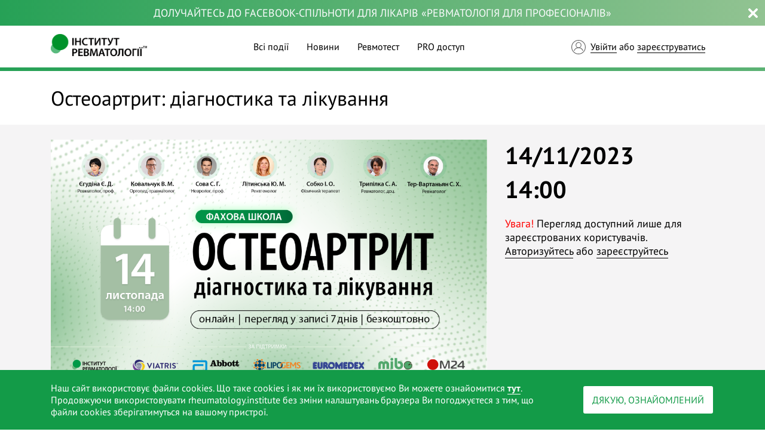

--- FILE ---
content_type: text/html; charset=UTF-8
request_url: https://rheumatology.institute/osteoartrit-diagnostika-ta-likuvannia
body_size: 8462
content:
<!DOCTYPE html><html lang="uk-UA"><head>
<link rel="dns-prefetch" href="//rheumatology.institute">
<link rel="dns-prefetch" href="//www.googletagmanager.com">
<link rel="dns-prefetch" href="//secure.trust-provider.com">
<link rel="dns-prefetch" href="//www.trustlogo.com">
<link rel="dns-prefetch" href="//www.schema.org">
<link rel="dns-prefetch" href="//www.facebook.com">
<link rel="dns-prefetch" href="//www.instagram.com">
<link rel="dns-prefetch" href="//www.youtube.com">
<link rel="dns-prefetch" href="//t.me">
<link rel="dns-prefetch" href="//bit.ly">
<link rel="dns-prefetch" href="//www.positivessl.com"><meta charset=utf-8><title> Остеоартрит: діагностика та лікування </title><meta name=description content="Остеоартрит: діагностика та лікування"><meta property="og:title" content="Остеоартрит: діагностика та лікування"><meta property="og:description" content="Остеоартрит: діагностика та лікування"><meta property="og:image" content="https://rheumatology.institute/storage/afisha-preview/app-model-meet/297/osteoartrit-diagnostika-ta-likuvannia1698998304.png"><meta property="og:url" content="https://rheumatology.institute/osteoartrit-diagnostika-ta-likuvannia"><link rel="shortcut icon" href="/storage/favicon/site-info-favicon/1/40x40/favicon_1.png?t=1652685267" type=image/png><link rel="stylesheet" href="//netdna.bootstrapcdn.com/bootstrap/3.0.0/css/bootstrap-glyphicons.css"><link rel="apple-touch-icon" sizes="180x180" href="/apple-touch-icon.png"><link rel="icon" type=image/png sizes="32x32" href="/favicon-32x32.png"><link rel="icon" type=image/png sizes="16x16" href="/favicon-16x16.png"><link rel="manifest" href="/site.webmanifest"><link rel="mask-icon" href="/safari-pinned-tab.svg" color="#5bbad5"><meta name=msapplication-TileColor content="#ffc40d"><meta name=theme-color content="#ffffff"><meta name=viewport content="width=device-width, initial-scale=1, shrink-to-fit=no, user-scalable=no"><meta name=web-studio content="bizonoff"><link rel="stylesheet" href="/css/main.css?id=3d80fd30dfc70840900f0bb1c72bb576" ><link rel="stylesheet" href="/css/app.css?id=d0613d21147da66d86cf2e64f1cf66c1"><meta name=csrf-token content="8ccjd5gAeCXx0iYREWNjIgbaSTcGx1IVfjn8Kpr6"><meta name=fid content="523825416526304" ><meta name=gid content="907882896312-r39e9ucdkp3m5keqa4ekjk7pngiqqust.apps.googleusercontent.com" ><script async src=https://www.googletagmanager.com/gtag/js?id=G-VSBNP0YECJ></script><script> window.dataLayer = window.dataLayer || []; function gtag(){dataLayer.push(arguments);} gtag('js', new Date()); gtag('config', 'G-VSBNP0YECJ'); </script><script type=text/javascript> var tlJsHost = ((window.location.protocol == "https:") ? "https://secure.trust-provider.com/" : "http://www.trustlogo.com/"); document.write(unescape("%3Cscript src='" + tlJsHost + "trustlogo/javascript/trustlogo.js' type='text/javascript'%3E%3C/script%3E")); </script></head><body class=" route route-hru"><div id="info-line"><info-line :line-data-text="&quot;&lt;p&gt;&lt;a href=\&quot;https:\/\/www.facebook.com\/groups\/revmopro\&quot;&gt;\u0414\u043e\u043b\u0443\u0447\u0430\u0439\u0442\u0435\u0441\u044c \u0434\u043e Facebook-\u0441\u043f\u0456\u043b\u044c\u043d\u043e\u0442\u0438 \u0434\u043b\u044f \u043b\u0456\u043a\u0430\u0440\u0456\u0432 &amp;laquo;\u0420\u0435\u0432\u043c\u0430\u0442\u043e\u043b\u043e\u0433\u0456\u044f \u0434\u043b\u044f \u043f\u0440\u043e\u0444\u0435\u0441\u0456\u043e\u043d\u0430\u043b\u0456\u0432&amp;raquo;&lt;\/a&gt;&lt;\/p&gt;\n&quot;" :line-data-font-color="&quot;#FBFBFB&quot;" :line-data-link-color="&quot;#FBFBFD&quot;" :line-data-background-color="&quot;#3B5998&quot;"></info-line></div><header class="bottom-line-header"><div class="moved-header"><div class="container"><div class="row justify-content-between"><div class="col-6 col-md-auto my-auto"><div class="logo"><a href="https://rheumatology.institute" title="Інститут ревматології, Київ"><img class="b-lazy" src=https://rheumatology.institute/preload.gif data-src="/storage/logo/site-info-logo/1/for_page/logotip_1.png?t=1753881290" title="Інститут ревматології, Київ" alt="Інститут ревматології, Київ"></a></div></div><div class="col-auto d-md-none my-auto"><div class="d-flex align-items-center"><i class="fa fa-bars btn-mob-menu"></i></div><div class="parent-mob-menu"><div class="container-fluid bg-gradient spec-container-block"><div class="row"><div class="col d-flex align-items-center"><div class="parent-login-btn parent-logout-btn "></div></div></div></div><div class="container p-0"></div></div></div><div class="col-auto menu d-none d-md-flex align-items-center mx-auto"><div class="for-md-menu"><nav><ul class="list-inline text-left first-menu" itemscope itemtype="http://www.schema.org/SiteNavigationElement"><li class="list-inline-item"><a itemprop="url" class="menu-item" href="https://rheumatology.institute" title="Всі події">Всі події</a></li><li class="list-inline-item"><a itemprop="url" class="menu-item" href="https://rheumatology.institute/news" title="Новини">Новини</a></li><li class="list-inline-item"><a itemprop="url" class="menu-item" href="https://rheumatology.institute/revmotest" title="Ревмотест">Ревмотест</a></li><li class="list-inline-item"><a itemprop="url" class="menu-item" href="https://rheumatology.institute/pro-dostup" title="PRO доступ">PRO доступ</a></li></ul></nav></div></div><div class="col-auto for-md-login-btn d-none d-md-flex align-items-center " id="account-menu"><div class="btn-block login-block"><a href="/login" title="Увійти">Увійти</a><span> або </span><a href="/register" title="зареєструватися">зареєструватись</a></div></div></div></div></div></header><div class="event-showblade"><div class="meet-title"><div class="container"><div class="row"><div class="left col-12"><h1>Остеоартрит: діагностика та лікування </h1></div></div></div></div><div class="preview-screen"><div class="container"><div class="row"><div class="left col-12 col-md-8"><div class="image"><img class="img-fluid" src=https://rheumatology.institute/storage/afisha-preview/app-model-meet/297/osteoartrit-diagnostika-ta-likuvannia1698998304.png alt="Остеоартрит: діагностика та лікування"></div></div><div class="right col-12 col-md-4"><div class="date">14/11/2023</div><div class="time">14:00</div><div class="warning-log"><span class="warning">Увага!</span> Перегляд доступний лише для зареєстрованих користувачів. <a href="https://rheumatology.institute/login" title="Авторизуйтесь">Авторизуйтесь</a> або <a href="https://rheumatology.institute/register" title="зареєструйтесь">зареєструйтесь</a></div></div></div></div></div><div class="meet-content"><div class="container"><div class="row"><div class="main-content col-12 col-md-8"><div class="text-section hide-block-toggle "><h2>Про захід</h2><div class="text"><p>💚 Колеги, 14 листопада о 14:00 запрошуємо вас на фахову школу &laquo;Остеоартрит: діагностика та лікування&raquo;!</p><p>Не секрет, що остеоартрит &ndash; це неприємне і дуже поширене захворювання.</p><p>🧐 Саме він стає найбільш частою причиною появи болю у суглобах, особливо у пацієнтів старше 45 років.</p><p>Левова частка звернень до ревматолога та сімейного лікаря з приводу болю у суглобах, належить саме пацієнтам з остеоартритом.</p><p>Остеоартрит &ndash; це проблема, яку потрібно глибоко вивчати та приділяти їй особливу увагу. Навіть якщо, на перший погляд, лікування та діагностика недугу здаються простими, лікарі часто стикаються з тривалим зберіганням симптоматики та погіршенням перебігу захворювання у пацієнтів.</p><p>На фаховій школі &laquo;Остеоартрит: діагностика та лікування&raquo; ми з вами поговоримо про:<br>✅ причини появи та нюанси перебігу остеоартриту;<br>✅ патофізіологію цього захворювання;<br>✅ фактори ризику, клінічну картину та диференційний діагноз остеоартриту;<br>✅ основні доказові методи лікування з акцентами на не фармакологічні та фармакологічні методи.</p><p>🔥 Без сертифіката. Лише знання.</p><p>На вас чекатимуть 7 досвідчених лекторів, які допоможуть краще зрозуміти цю хворобу та якісніше давати їй відсіч.</p><p>Програма фахової школи:<br>🟢 &laquo;Диференційний діагноз суглобового синдрому в ревматології&raquo; // Д-р мед. наук, проф., лікар-ревматолог Єгудіна Є.Д. (м. Київ).</p><p>🟢 &laquo;Нижній перехресний синдром&raquo; // Д-р мед. наук, проф., лікар-невролог Сова С.Г. (м. Київ).</p><p>🟢 &laquo;Сучасні тренди в лікуванні остеоартриту&raquo; // Д-р мед. наук, проф., лікар-ревматолог Єгудіна Є.Д. (м. Київ).</p><p>🟢 &laquo;МРТ в діагностиці остеоартриту&raquo; // Лікар-рентгенолог Літинська Ю.М. (м. Київ).</p><p>🟢 &laquo;Ефективність фізичної терапії при остеоартрозі&raquo; // Фізичний та шрот-терапевт Собко І.О. (м. Київ).</p><p>🟢 &laquo;Жінка в менопаузі та суглобовий синдром&raquo; // Д-р мед. наук, проф., лікар-ревматолог Єгудіна Є.Д. (м. Київ).</p><p>🟢 &laquo;Лікування остеоартриту: вузлики на згадку&raquo; // Канд. мед. наук, доцент, лікар-ревматолог Трипілка С.А. (м. Харків).</p><p>🟢 &laquo;Інноваційні ортобіологічні технології у лікуванні остеоартрозу&raquo; // Канд. мед. наук, лікар ортопед-травматолог Ковальчук В.М. (м. Київ).</p><p>На завершення ми підіб&rsquo;ємо підсумки заходу та обговоримо опитування, які проводитимуться серед лікарів протягом місяця з канд. мед. наук, ревматолог Тер-Вартаньян Семеном Христофоровичем.</p><p>Захід буде особливо корисним для лікарів спеціальностей:<br>🥼 лікарів загальної практики/сімейної медицини;<br>🥼 терапевтів;<br>🥼 ортопедів-травматологів;<br>🥼 ревматологів;<br>🥼 неврологів;<br>🥼 лікарів фізичної та реабілітаційної медицини;<br>🥼 рентгенологів.</p><p>🔥 Увага! Розіграш подарунків серед учасників школи! 🔥</p><p>Долучайтеся до нас у прямому етері та отримайте можливість виграти подарунки! Визначення переможців буде проведено наживо шляхом жеребкування!</p><p>❓ Поставте питання на тему школи лекторам у коментарях і ми відповімо на них у ході трансляції.</p><p>👍 Долучайтеся до діалогу, поставте питання та висловлюйте власну думку &ndash; зробіть навчання дієвішим. Ми намагаємось відповідати й після заходів.</p></div><div class="control-block-toggle"><a class="link-underline" href="#">Читати повністю</a></div></div><div class="speaker-sidebar"><div class="mini-title">Лектори</div><div class="speaker-block"><div class="row"><div class="col-12 col-md-6 col-lg-4"><div class="speaker-item row"><div class="col-5"><a href="https://rheumatology.institute/egudina-elizaveta-davidivna" title="Єгудіна"><img class="img-fluid" src=https://rheumatology.institute/storage/lecturer-preview/app-model-lecturer/1/prew_m/elizaveta1672995207.jpg?t=1672995207 alt="Єлизавета1672995207"></a></div><div class="col-7 pl-0"><a href="https://rheumatology.institute/egudina-elizaveta-davidivna" title="Єгудіна"><div class="name"><p><span>Єлизавета</span></p><p><span>Давидівна</span></p><p><span>Єгудіна</span></p></div><div class="work">Лікар-ревматолог, доктор медичних наук, професор</div></a></div></div></div><div class="col-12 col-md-6 col-lg-4"><div class="speaker-item row"><div class="col-5"><a href="https://rheumatology.institute/tripilka-svitlana-anatoliyivna" title="Трипілка"><img class="img-fluid" src=https://rheumatology.institute/storage/lecturer-preview/app-lecturer/2/prew_m/svitlana1644837313.png?t=1644837313 alt="Світлана1644837313"></a></div><div class="col-7 pl-0"><a href="https://rheumatology.institute/tripilka-svitlana-anatoliyivna" title="Трипілка"><div class="name"><p><span>Світлана</span></p><p><span>Анатоліївна</span></p><p><span>Трипілка</span></p></div><div class="work">Лікар-ревматолог, кандидат медичних наук, доцент</div></a></div></div></div><div class="col-12 col-md-6 col-lg-4"><div class="speaker-item row"><div class="col-5"><a href="https://rheumatology.institute/sova-sergii-gennadiiovich" title="Сова"><img class="img-fluid" src=https://rheumatology.institute/storage/lecturer-preview/app-model-lecturer/18/prew_m/sergii1672911431.jpg?t=1672911431 alt="Сергій1672911431"></a></div><div class="col-7 pl-0"><a href="https://rheumatology.institute/sova-sergii-gennadiiovich" title="Сова"><div class="name"><p><span>Сергій</span></p><p><span>Геннадійович</span></p><p><span>Сова</span></p></div><div class="work">Лікар-невролог, доктор медичних наук, професор</div></a></div></div></div><div class="col-12 col-md-6 col-lg-4"><div class="speaker-item row"><div class="col-5"><a href="https://rheumatology.institute/sobko-irina-oleksandrivna" title="Собко"><img class="img-fluid" src=https://rheumatology.institute/storage/lecturer-preview/app-model-lecturer/77/prew_m/irina1697612113.png?t=1697612113 alt="Ірина1697612113"></a></div><div class="col-7 pl-0"><a href="https://rheumatology.institute/sobko-irina-oleksandrivna" title="Собко"><div class="name"><p><span>Ірина</span></p><p><span>Олександрівна</span></p><p><span>Собко</span></p></div><div class="work">Лікар-фізичний реабілітолог</div></a></div></div></div><div class="col-12 col-md-6 col-lg-4"><div class="speaker-item row"><div class="col-5"><a href="https://rheumatology.institute/litinska-iuliia-mikolayivna" title="Літинська"><img class="img-fluid" src=https://rheumatology.institute/storage/lecturer-preview/app-model-lecturer/76/prew_m/iuliia1700819604.png?t=1700819604 alt="Юлія1700819604"></a></div><div class="col-7 pl-0"><a href="https://rheumatology.institute/litinska-iuliia-mikolayivna" title="Літинська"><div class="name"><p><span>Юлія</span></p><p><span>Миколаївна</span></p><p><span>Літинська</span></p></div><div class="work">Лікар-рентгенолог</div></a></div></div></div><div class="col-12 col-md-6 col-lg-4"><div class="speaker-item row"><div class="col-5"><a href="https://rheumatology.institute/kovalchuk-volodimir-mikolaiovich" title="Ковальчук"><img class="img-fluid" src=https://rheumatology.institute/storage/lecturer-preview/app-model-lecturer/75/prew_m/volodimir1697607367.png?t=1697607367 alt="Володимир1697607367"></a></div><div class="col-7 pl-0"><a href="https://rheumatology.institute/kovalchuk-volodimir-mikolaiovich" title="Ковальчук"><div class="name"><p><span>Володимир</span></p><p><span>Миколайович</span></p><p><span>Ковальчук</span></p></div><div class="work">Лікар-ортопед/травматолог, кандидат медичних наук</div></a></div></div></div><div class="col-12 col-md-6 col-lg-4"><div class="speaker-item row"><div class="col-5"><a href="https://rheumatology.institute/ter-vartanian-semen-khristoforovich" title="Тер-Вартаньян"><img class="img-fluid" src=https://rheumatology.institute/storage/lecturer-preview/app-lecturer/10/prew_m/semen1642592503.png?t=1642596103 alt="Семен1642592503"></a></div><div class="col-7 pl-0"><a href="https://rheumatology.institute/ter-vartanian-semen-khristoforovich" title="Тер-Вартаньян"><div class="name"><p><span>Семен</span></p><p><span>Христофорович</span></p><p><span>Тер-Вартаньян</span></p></div><div class="work">Лікар-ревматолог, кандидат медичних наук</div></a></div></div></div></div></div></div><div class="comment-events comment-form-block" id="comment-block-grid"><comment-grid resource="meets" :resource-id="297" :is-auth="false"><div class="text-section"><p>Для того, щоб мати можливість коментувати, <a href="/login" title="увійдіть">увійдіть</a> або <a href="/register" title="зареєструйтесь">зареєструйтесь</a></p></div></comment-grid></div></div><div class="side-bar col-12 col-md-4"><div class="event-soon"><div class="mini-title">Найближчі заходи</div></div><div class="row meet-item-row handle-base-app"><div class="col-12 meet-479 mb-3"><div class="meet-item px-3"><div class="d-block meet-item-title text-size-1"><span class="py-2">27 січня 2026 року o 17:00</span></div><div class="action-beet-block mb-1"><a class="font-bolder text-size-2" href="https://rheumatology.institute/monoartrit-podagra-septichnii-chi-reaktivnii-artrit"> Моноартрит: подагра, септичний чи реактивний артрит? </a></div><div class="meet-button-check mt-2"><subscribe-button :is-subscribed="false" :user="{&quot;id&quot;:null,&quot;isAuth&quot;:false,&quot;isPro&quot;:false,&quot;archiveAccess&quot;:false,&quot;expireDate&quot;:null}" :meet="{&quot;id&quot;:479,&quot;state&quot;:1,&quot;isBlockedSubscribe&quot;:false,&quot;timeToBlockedSubscribeInSeconds&quot;:149053,&quot;isPro&quot;:false,&quot;isTop&quot;:false,&quot;topic_ids&quot;:[3]}" event-page="https://rheumatology.institute/monoartrit-podagra-septichnii-chi-reaktivnii-artrit" size="middle" title="Моноартрит: подагра, септичний чи реактивний артрит?" :socials='{appId: "523825416526304", clientId: "907882896312-r39e9ucdkp3m5keqa4ekjk7pngiqqust.apps.googleusercontent.com" }' ></subscribe-button></div></div></div><div class="col-12 meet-477 mb-3"><div class="meet-item px-3"><div class="d-block meet-item-title text-size-1"><span class="py-2">29 січня 2026 року o 17:00</span></div><div class="action-beet-block mb-1"><a class="font-bolder text-size-2" href="https://rheumatology.institute/suchasnii-spektr-autoimunnikh-miozitiv-klinichni-oblichchia-serologichni-oznaki-ta-fenomen-miozitu-bez-miozitu"> Сучасний спектр аутоімунних міозитів: клінічні обличчя, серологічні ознаки та феномен «міозиту без міозиту» </a></div><div class="meet-button-check mt-2"><subscribe-button :is-subscribed="false" :user="{&quot;id&quot;:null,&quot;isAuth&quot;:false,&quot;isPro&quot;:false,&quot;archiveAccess&quot;:false,&quot;expireDate&quot;:null}" :meet="{&quot;id&quot;:477,&quot;state&quot;:1,&quot;isBlockedSubscribe&quot;:false,&quot;timeToBlockedSubscribeInSeconds&quot;:321853,&quot;isPro&quot;:false,&quot;isTop&quot;:false,&quot;topic_ids&quot;:[40]}" event-page="https://rheumatology.institute/suchasnii-spektr-autoimunnikh-miozitiv-klinichni-oblichchia-serologichni-oznaki-ta-fenomen-miozitu-bez-miozitu" size="middle" title="Сучасний спектр аутоімунних міозитів: клінічні обличчя, серологічні ознаки та феномен «міозиту без міозиту»" :socials='{appId: "523825416526304", clientId: "907882896312-r39e9ucdkp3m5keqa4ekjk7pngiqqust.apps.googleusercontent.com" }' ></subscribe-button></div></div></div><div class="col-12 meet-476 mb-3"><div class="meet-item px-3"><div class="d-block meet-item-title text-size-1"><span class="py-2">03 лютого 2026 року o 17:00</span></div><div class="action-beet-block mb-1"><a class="font-bolder text-size-2" href="https://rheumatology.institute/difuznii-idiopatichnii-skeletnii-giperostoz-klinichne-znachennia-dlia-revmatologa"> Дифузний ідіопатичний скелетний гіперостоз: клінічне значення для ревматолога </a></div><div class="meet-button-check mt-2"><subscribe-button :is-subscribed="false" :user="{&quot;id&quot;:null,&quot;isAuth&quot;:false,&quot;isPro&quot;:false,&quot;archiveAccess&quot;:false,&quot;expireDate&quot;:null}" :meet="{&quot;id&quot;:476,&quot;state&quot;:1,&quot;isBlockedSubscribe&quot;:false,&quot;timeToBlockedSubscribeInSeconds&quot;:753853,&quot;isPro&quot;:false,&quot;isTop&quot;:false,&quot;topic_ids&quot;:[40]}" event-page="https://rheumatology.institute/difuznii-idiopatichnii-skeletnii-giperostoz-klinichne-znachennia-dlia-revmatologa" size="middle" title="Дифузний ідіопатичний скелетний гіперостоз: клінічне значення для ревматолога" :socials='{appId: "523825416526304", clientId: "907882896312-r39e9ucdkp3m5keqa4ekjk7pngiqqust.apps.googleusercontent.com" }' ></subscribe-button></div></div></div></div><div class="event-soon"><div class="mini-title">Дивіться також</div></div><div class="row meet-item-row handle-base-app"><div class="col-12 meet-415 mb-3"><div class="meet-item px-3"><div class="d-block meet-item-title text-size-1"><span class="top-label font-bolder mr-1">ТОП-ЗАХІД</span><span class="py-2">13 березня 2025 року o 15:00</span></div><div class="action-beet-block mb-1"><a class="font-bolder text-size-2" href="https://rheumatology.institute/spondiloartriti-diagnostika-i-terapiia"> Спондилоартрити — діагностика і терапія </a></div><div class="meet-button-check mt-2"><subscribe-button :is-subscribed="false" :user="{&quot;id&quot;:null,&quot;isAuth&quot;:false,&quot;isPro&quot;:false,&quot;archiveAccess&quot;:false,&quot;expireDate&quot;:null}" :meet="{&quot;id&quot;:415,&quot;state&quot;:2,&quot;isBlockedSubscribe&quot;:true,&quot;timeToBlockedSubscribeInSeconds&quot;:-27506146,&quot;isPro&quot;:false,&quot;isTop&quot;:true,&quot;topic_ids&quot;:[45]}" event-page="https://rheumatology.institute/spondiloartriti-diagnostika-i-terapiia" size="middle" title="Спондилоартрити — діагностика і терапія" :socials='{appId: "523825416526304", clientId: "907882896312-r39e9ucdkp3m5keqa4ekjk7pngiqqust.apps.googleusercontent.com" }' ></subscribe-button></div></div></div><div class="col-12 meet-438 mb-3"><div class="meet-item px-3"><div class="d-block meet-item-title text-size-1"><span class="top-label font-bolder mr-1">ТОП-ЗАХІД</span><span class="py-2">19 червня 2025 року o 14:00</span></div><div class="action-beet-block mb-1"><a class="font-bolder text-size-2" href="https://rheumatology.institute/osteoporoz-osnovi-menedzhmentu-ta-profilaktiki"> Остеопороз: основи менеджменту та профілактики </a></div><div class="meet-button-check mt-2"><subscribe-button :is-subscribed="false" :user="{&quot;id&quot;:null,&quot;isAuth&quot;:false,&quot;isPro&quot;:false,&quot;archiveAccess&quot;:false,&quot;expireDate&quot;:null}" :meet="{&quot;id&quot;:438,&quot;state&quot;:2,&quot;isBlockedSubscribe&quot;:true,&quot;timeToBlockedSubscribeInSeconds&quot;:-19042546,&quot;isPro&quot;:false,&quot;isTop&quot;:true,&quot;topic_ids&quot;:[45]}" event-page="https://rheumatology.institute/osteoporoz-osnovi-menedzhmentu-ta-profilaktiki" size="middle" title="Остеопороз: основи менеджменту та профілактики" :socials='{appId: "523825416526304", clientId: "907882896312-r39e9ucdkp3m5keqa4ekjk7pngiqqust.apps.googleusercontent.com" }' ></subscribe-button></div></div></div><div class="col-12 meet-464 mb-3"><div class="meet-item px-3"><div class="d-block meet-item-title text-size-1"><span class="top-label font-bolder mr-1">ТОП-ЗАХІД</span><span class="py-2">06 листопада 2025 року o 14:00</span></div><div class="action-beet-block mb-1"><a class="font-bolder text-size-2" href="https://rheumatology.institute/revmatoyidnii-artrit-praktichni-aspekti-vedennia-patsiienta-ta-klinichni-oriientiri-2025"> Ревматоїдний артрит: практичні аспекти ведення пацієнта та клінічні орієнтири 2025 </a></div><div class="meet-button-check mt-2"><subscribe-button :is-subscribed="false" :user="{&quot;id&quot;:null,&quot;isAuth&quot;:false,&quot;isPro&quot;:false,&quot;archiveAccess&quot;:false,&quot;expireDate&quot;:null}" :meet="{&quot;id&quot;:464,&quot;state&quot;:2,&quot;isBlockedSubscribe&quot;:true,&quot;timeToBlockedSubscribeInSeconds&quot;:-6946546,&quot;isPro&quot;:false,&quot;isTop&quot;:true,&quot;topic_ids&quot;:[1,45]}" event-page="https://rheumatology.institute/revmatoyidnii-artrit-praktichni-aspekti-vedennia-patsiienta-ta-klinichni-oriientiri-2025" size="middle" title="Ревматоїдний артрит: практичні аспекти ведення пацієнта та клінічні орієнтири 2025" :socials='{appId: "523825416526304", clientId: "907882896312-r39e9ucdkp3m5keqa4ekjk7pngiqqust.apps.googleusercontent.com" }' ></subscribe-button></div></div></div></div><div class="event-soon"><div class="mini-title">ТОП-5 новин</div></div><div class="top-news"><div class="flex mb-4 flex-column "><div class="mr-md-3"><a href="https://rheumatology.institute/komorbidnist-u-patsiientiv-z-revmatoyidnim-artritom-novi-aktsenti-klinichnoyi-realnosti" class="image-link " title="Коморбідність у пацієнтів з ревматоїдним артритом — нові акценти клінічної реальності"><img class="img-fluid" src=https://rheumatology.institute/storage/730x0/vFzIPc97EC1762406822.png alt="Коморбідність у пацієнтів з ревматоїдним артритом — нові акценти клінічної реальності" ></a></div><div data-item="196" class="flex-1 pt-2 mt-xs-2"><a href="https://rheumatology.institute/komorbidnist-u-patsiientiv-z-revmatoyidnim-artritom-novi-aktsenti-klinichnoyi-realnosti" class="my-link p-size-scope">Коморбідність у пацієнтів з ревматоїдним артритом — нові акценти клінічної реальності</a><span class="grey-color">&nbsp;&nbsp;//&nbsp;06.11.2025</span></div></div><div class="flex mb-4 flex-column "><div class="mr-md-3"><a href="https://rheumatology.institute/shtuchnii-intelekt-proti-likaria-khto-keruie-ta-krashche-ukhvaliuie-rishennia" class="image-link " title="Штучний інтелект проти лікаря: хто керує та краще ухвалює рішення?"><img class="img-fluid" src=https://rheumatology.institute/storage/730x0/QOjA8NxBYB1764065979.png alt="Штучний інтелект проти лікаря: хто керує та краще ухвалює рішення?" ></a></div><div data-item="197" class="flex-1 pt-2 mt-xs-2"><a href="https://rheumatology.institute/shtuchnii-intelekt-proti-likaria-khto-keruie-ta-krashche-ukhvaliuie-rishennia" class="my-link p-size-scope">Штучний інтелект проти лікаря: хто керує та краще ухвалює рішення?</a><span class="grey-color">&nbsp;&nbsp;//&nbsp;25.11.2025</span></div></div><div class="flex mb-4 flex-column "><div class="mr-md-3"><a href="https://rheumatology.institute/metodi-vizualizatsiyi-suglobiv-shcho-obrati-pri-revmatoyidnomu-artriti" class="image-link " title="Методи візуалізації суглобів — що обрати при ревматоїдному артриті"><img class="img-fluid" src=https://rheumatology.institute/storage/730x0/f9heAdNOql1761720319.webp alt="Методи візуалізації суглобів — що обрати при ревматоїдному артриті" ></a></div><div data-item="195" class="flex-1 pt-2 mt-xs-2"><a href="https://rheumatology.institute/metodi-vizualizatsiyi-suglobiv-shcho-obrati-pri-revmatoyidnomu-artriti" class="my-link p-size-scope">Методи візуалізації суглобів — що обрати при ревматоїдному артриті</a><span class="grey-color">&nbsp;&nbsp;//&nbsp;29.10.2025</span></div></div><div class="flex mb-4 flex-column "><div class="mr-md-3"><a href="https://rheumatology.institute/plechovii-bil-diagnostichni-pastki-ta-rol-ultrazvuku" class="image-link " title="Плечовий біль — діагностичні пастки та роль ультразвуку"><img class="img-fluid" src=https://rheumatology.institute/storage/730x0/wJ8tHSazks1764575250.png alt="Плечовий біль — діагностичні пастки та роль ультразвуку" ></a></div><div data-item="198" class="flex-1 pt-2 mt-xs-2"><a href="https://rheumatology.institute/plechovii-bil-diagnostichni-pastki-ta-rol-ultrazvuku" class="my-link p-size-scope">Плечовий біль — діагностичні пастки та роль ультразвуку</a><span class="grey-color">&nbsp;&nbsp;//&nbsp;01.12.2025</span></div></div><div class="flex mb-4 flex-column "><div class="mr-md-3"><a href="https://rheumatology.institute/zmini-pravil-narakhuvannia-baliv-bezperervnogo-profesiinogo-rozvitku" class="image-link " title="Зміни правил нарахування балів безперервного професійного розвитку"><img class="img-fluid" src=https://rheumatology.institute/storage/730x0/RPlUNITB0D1748423915.jpg alt="Зміни правил нарахування балів безперервного професійного розвитку" ></a></div><div data-item="178" class="flex-1 pt-2 mt-xs-2"><a href="https://rheumatology.institute/zmini-pravil-narakhuvannia-baliv-bezperervnogo-profesiinogo-rozvitku" class="my-link p-size-scope">Зміни правил нарахування балів безперервного професійного розвитку</a><span class="grey-color">&nbsp;&nbsp;//&nbsp;28.05.2025</span></div></div></div></div></div></div></div></div><footer><div class="screen-advantage "><div class="container"><div class="row"><div class="col-12 social-block social-block-o-klinike text-center"><div class="text">Приєднуйтесь до наших спільнот!</div><ul><li><a href="https://www.facebook.com/rheumatology.institute" class="facebook" target="_blank" rel="nofollow">Facebook</a></li><li><a href="https://www.instagram.com/revmo.com.ua/" class="instagremm" target="_blank" rel="nofollow">Instagram</a></li><li><a href="https://www.youtube.com/@RheumatologyInstituteUA" class="youtube" target="_blank" rel="nofollow">YouTube</a></li><li><a href="https://t.me/rheumatologyUA" class="telegram" target="_blank" rel="nofollow">Telegram</a></li><li><a href="https://bit.ly/3E0AiDE" class="viber" target="_blank" rel="nofollow">Viber</a></li></ul></div></div></div></div><div class="container footer-content"><div class="row"><div class="col-12"><ul class="list-inline text-center first-menu" itemscope itemtype="http://www.schema.org/SiteNavigationElement"><li class="list-inline-item"><a itemprop="url" href="https://rheumatology.institute/news" class=" menu-item my-link" title="Новини">Новини</a></li><li class="list-inline-item"><a itemprop="url" href="https://rheumatology.institute/revmotest" class=" menu-item my-link " title="Ревмотест">Ревмотест</a></li><li class="list-inline-item "><a itemprop="url" href="https://rheumatology.institute/speakers" class=" menu-item my-link" title="Лектори">Лектори</a></li><li class="list-inline-item"><a itemprop="url" href="https://rheumatology.institute/about" class=" menu-item my-link " title="Про інститут">Про інститут</a></li><li class="list-inline-item"><a itemprop="url" href="https://rheumatology.institute/contacts" class=" menu-item my-link " title="Контакти">Контакти</a></li><li class="list-inline-item"><a itemprop="url" href="https://rheumatology.institute/help" class=" menu-item my-link " title="Як це працює">Як це працює</a></li><li class="list-inline-item"><a itemprop="url" href="https://rheumatology.institute/check" class=" menu-item my-link " title="Перевірити сертифікат">Перевірити сертифікат</a></li></ul></div><div class="col-12 bottom" style="line-height: 2;"><div class="row"><div class="left col-12 col-md-5 order-2 order-md-1"><p class="w-100 mb-0">&#169; Інститут ревматології™, Київ, 2019 - 2026 pp.</p></div><div class="col-12 col-md-2 order-1 order-md-2 text-center"><script type=text/javascript>typeof TrustLogo !== 'undefined' ? TrustLogo("https://rheumatology.institute/positivessl.png", "CL1", "none") : null </script></div><div class="right col-12 col-md-5 order-3 order-md-3"><ul><li><a itemprop="url" href="https://rheumatology.institute/publichna-oferta" title="Публічна оферта">Публічна оферта</a> | </li><li><a itemprop="url" href="https://rheumatology.institute/politika-konfidentsiinosti" title="Політика конфіденційності">Політика конфіденційності</a> | </li><li><a href="https://www.positivessl.com/" target="_blank" style="display: initial;font-size: 14px;padding-left: initial;" id="comodoTL">Positive SSL</a></li></ul></div></div></div></div></div></footer><div id="cookie"><cookie-block></cookie-block></div><div id="main-modal" class="modal hide fade in" tabindex="-1" role="dialog" aria-hidden="true"><modal-master :modal-data="modalData" :not-available="'/images/default/image-not-available.jpg'"></modal-master></div><script>window.isAuth = false;</script><script>window.editPage = {"type":"meet","id":297};window.urls = {"logout":"\/logout","siteInfo":"\/admin\/site-info","callBack":"\/admin\/callback-form","cache":"\/admin\/cache","staticPage":"\/admin\/static-pages","articles":"\/admin\/articles","articleCategory":"\/admin\/article-categories","ajaxCatalogPage":"\/admin\/ajax-catalog-pages","comments":"\/admin\/comments","regions":"\/admin\/regions","specialties":"\/admin\/specialties","lecturers":"\/admin\/lecturers","questionGroups":"\/admin\/question-groups","questions":"\/admin\/questions","meets":"\/admin\/meets","users":"\/admin\/users"};window.lang = "ua";window.multiLanguage = false;window.defaultLanguage = "ua";window.availableLanguages = {"ua":"\u0423\u043a\u0440\u0430\u0438\u043d\u0441\u043a\u0438\u0439"};window.broadcastSettings = {"domain":null};</script><script defer> var siteLang = 'ua'</script><script defer src=https://rheumatology.institute/js/messages.js?v=1769377847></script><script defer src=/js/manifest.js?id=fc38b00ac18c94207211fb64d02f1467></script><script defer src=/js/vendor.js?id=62cab5b4881505f9f8d2f1b59da0a961></script><script defer src=/js/app.js?id=ed2772a61d315f3f71ac45d5ffc7961b></script><script defer src=/js/main.js?id=dca643c09bafaa607ae4aaf3a8474b90></script></body></html>

--- FILE ---
content_type: image/svg+xml
request_url: https://rheumatology.institute/images/comment-bubbl2.svg?7110d723575f16c59e6bf6050c2762eb
body_size: 892
content:
<?xml version="1.0" encoding="UTF-8" standalone="no"?>
<!-- Generator: Adobe Illustrator 18.1.1, SVG Export Plug-In . SVG Version: 6.00 Build 0)  -->

<svg
   xmlns:dc="http://purl.org/dc/elements/1.1/"
   xmlns:cc="http://creativecommons.org/ns#"
   xmlns:rdf="http://www.w3.org/1999/02/22-rdf-syntax-ns#"
   xmlns:svg="http://www.w3.org/2000/svg"
   xmlns="http://www.w3.org/2000/svg"
   xmlns:sodipodi="http://sodipodi.sourceforge.net/DTD/sodipodi-0.dtd"
   xmlns:inkscape="http://www.inkscape.org/namespaces/inkscape"
   version="1.1"
   id="Capa_1"
   x="0px"
   y="0px"
   viewBox="0 0 76 76"
   style="enable-background:new 0 0 76 76;"
   xml:space="preserve"
   width="512px"
   height="512px"
   sodipodi:docname="comment-bubbl2.svg"
   inkscape:version="0.92.1 r15371"><metadata
     id="metadata39"><rdf:RDF><cc:Work
         rdf:about=""><dc:format>image/svg+xml</dc:format><dc:type
           rdf:resource="http://purl.org/dc/dcmitype/StillImage" /><dc:title></dc:title></cc:Work></rdf:RDF></metadata><defs
     id="defs37" /><sodipodi:namedview
     pagecolor="#ffffff"
     bordercolor="#666666"
     borderopacity="1"
     objecttolerance="10"
     gridtolerance="10"
     guidetolerance="10"
     inkscape:pageopacity="0"
     inkscape:pageshadow="2"
     inkscape:window-width="1366"
     inkscape:window-height="706"
     id="namedview35"
     showgrid="false"
     inkscape:zoom="0.4609375"
     inkscape:cx="256"
     inkscape:cy="256"
     inkscape:window-x="-8"
     inkscape:window-y="-8"
     inkscape:window-maximized="1"
     inkscape:current-layer="Capa_1" /><g
     id="_x37_7_Essential_Icons_11_"
     style="fill:#7bbe30;fill-opacity:1"><path
       id="Message"
       d="M74,4.992H2c-1.1,0-2,0.9-2,2v48c0,1.1,0.9,2,2,2h16v12c0,1.8,2.1,2.7,3.4,1.4l13.6-13.4h39c1.1,0,2-0.9,2-2   v-48C76,5.892,75.1,4.992,74,4.992z M72,52.992H34.2c-0.5,0-1,0.2-1.4,0.6L22,64.192v-9.2c0-1.1-0.9-2-2-2H4v-44h68V52.992z"
       fill="#3f0040"
       style="fill:#7bbe30;fill-opacity:1" /></g><g
     id="g4" /><g
     id="g6" /><g
     id="g8" /><g
     id="g10" /><g
     id="g12" /><g
     id="g14" /><g
     id="g16" /><g
     id="g18" /><g
     id="g20" /><g
     id="g22" /><g
     id="g24" /><g
     id="g26" /><g
     id="g28" /><g
     id="g30" /><g
     id="g32" /></svg>

--- FILE ---
content_type: image/svg+xml
request_url: https://rheumatology.institute/images/previou2.svg?12e7b309f377e2ef9b0a8b05466256cf
body_size: 1046
content:
<?xml version="1.0" encoding="UTF-8" standalone="no"?>
<!-- Generator: Adobe Illustrator 19.0.0, SVG Export Plug-In . SVG Version: 6.00 Build 0)  -->

<svg
   xmlns:dc="http://purl.org/dc/elements/1.1/"
   xmlns:cc="http://creativecommons.org/ns#"
   xmlns:rdf="http://www.w3.org/1999/02/22-rdf-syntax-ns#"
   xmlns:svg="http://www.w3.org/2000/svg"
   xmlns="http://www.w3.org/2000/svg"
   xmlns:sodipodi="http://sodipodi.sourceforge.net/DTD/sodipodi-0.dtd"
   xmlns:inkscape="http://www.inkscape.org/namespaces/inkscape"
   version="1.1"
   id="Capa_1"
   x="0px"
   y="0px"
   viewBox="0 0 489 489"
   style="enable-background:new 0 0 489 489;"
   xml:space="preserve"
   width="512px"
   height="512px"
   sodipodi:docname="previou2.svg"
   inkscape:version="0.92.1 r15371"><metadata
     id="metadata4555"><rdf:RDF><cc:Work
         rdf:about=""><dc:format>image/svg+xml</dc:format><dc:type
           rdf:resource="http://purl.org/dc/dcmitype/StillImage" /><dc:title></dc:title></cc:Work></rdf:RDF></metadata><defs
     id="defs4553" /><sodipodi:namedview
     pagecolor="#ffffff"
     bordercolor="#666666"
     borderopacity="1"
     objecttolerance="10"
     gridtolerance="10"
     guidetolerance="10"
     inkscape:pageopacity="0"
     inkscape:pageshadow="2"
     inkscape:window-width="1366"
     inkscape:window-height="706"
     id="namedview4551"
     showgrid="false"
     inkscape:zoom="0.4609375"
     inkscape:cx="256"
     inkscape:cy="256"
     inkscape:window-x="-8"
     inkscape:window-y="-8"
     inkscape:window-maximized="1"
     inkscape:current-layer="Capa_1" /><g
     id="g4518"
     style="fill:#7bbe30;fill-opacity:1"><path
       d="M429.4,255.033c-35.4-43.1-102.1-94.4-219.7-98.8v-79.8c0-4.7-2.7-9.1-7-11.1s-9.4-1.4-13,1.6L4.5,219.633   c-2.8,2.3-4.5,5.8-4.5,9.4c0,3.7,1.6,7.1,4.4,9.4l185.2,153.3c3.7,3,8.7,3.7,13,1.6c4.3-2,7-6.3,7-11.1v-79.5   c76.8,0.3,194.2,6,256.5,115.9c2.2,3.9,6.3,6.2,10.7,6.2c1,0,2.1-0.1,3.1-0.4c5.4-1.4,9.1-6.3,9.1-11.8   C489.1,371.533,473.4,308.633,429.4,255.033z M197.4,278.233L197.4,278.233c-3.3,0-6.4,1.3-8.7,3.6s-3.6,5.4-3.6,8.7v65.7   l-153.5-127.1l153.6-126.7v65.7c0,6.7,5.4,12.2,12.1,12.3c176,1.7,241.6,109,260.7,184.4   C382.2,278.333,268.7,278.233,197.4,278.233z"
       fill="#3f0040"
       id="path4516"
       style="fill:#7bbe30;fill-opacity:1" /></g><g
     id="g4520" /><g
     id="g4522" /><g
     id="g4524" /><g
     id="g4526" /><g
     id="g4528" /><g
     id="g4530" /><g
     id="g4532" /><g
     id="g4534" /><g
     id="g4536" /><g
     id="g4538" /><g
     id="g4540" /><g
     id="g4542" /><g
     id="g4544" /><g
     id="g4546" /><g
     id="g4548" /></svg>

--- FILE ---
content_type: image/svg+xml
request_url: https://rheumatology.institute/images/like2.svg?ce9e6c1b0aad734713bd683c2160d0df
body_size: 1051
content:
<?xml version="1.0" encoding="iso-8859-1"?>
<!-- Generator: Adobe Illustrator 19.0.0, SVG Export Plug-In . SVG Version: 6.00 Build 0)  -->
<svg xmlns="http://www.w3.org/2000/svg" xmlns:xlink="http://www.w3.org/1999/xlink" version="1.1" id="Capa_1" x="0px" y="0px" viewBox="0 0 232.665 232.665" style="enable-background:new 0 0 232.665 232.665;" xml:space="preserve" width="512px" height="512px">
<g>
	<path d="M205.428,128.634c6.81-8.589,9.181-22.092,5.294-33.304c-3.91-11.281-13.395-17.998-25.371-17.998h-48.991   c-0.162,0-0.33-0.019-0.497-0.302c-0.161-0.276-0.086-0.42-0.007-0.563c6.795-12.183,11.35-25.426,14.908-36.767   c3.221-10.264,1.771-20.64-3.975-28.465C141.624,4.201,133.416,0,124.832,0c-10.059,0-19.409,5.563-25.652,15.264   c-4.906,7.623-9.152,15.453-13.258,23.025C79.539,50.06,73.511,61.177,66.974,67.518c-5.227,5.066-20.685,15.003-29.922,20.939   c-3.313,2.13-6.256,3.968-8.368,5.386c-3.799,2.55-8.61,5.723-8.61,12.43v79.825c0,8.241,5.996,15.127,14.142,16.373l27.227,4.158   c26.337,17.039,51.792,26.036,73.664,26.036c6.078,0,11.935-0.691,17.388-2.056c12.962-3.24,22.223-9.323,27.514-18.08   c3.309-5.476,4.446-11.006,4.613-15.684c4.776-2.615,8.59-6.74,11.017-12.013c3.602-7.825,3.639-16.661,1.9-23.703   C206.552,152.76,208.235,138.778,205.428,128.634z M186.674,154.263c-2.15,1.156-3.165,3.743-2.108,5.944   c3.784,7.878,3.233,24.127-8.71,27.308c-2.242,0.598-3.699,2.704-3.405,5.006c0.909,7.13-0.509,20.861-22.857,26.447   c-4.491,1.123-9.322,1.697-14.467,1.697c-19.089,0-42.453-7.903-68.421-24.957c-0.544-0.357-1.162-0.598-1.806-0.696l-28.871-4.403   c-2.228-0.341-3.956-2.257-3.956-4.511v-79.825c0-1.204,33.353-20.624,43.171-30.142c12.427-12.053,21.31-34.681,33.983-54.373   c4.405-6.845,10.201-9.759,15.584-9.759c10.103,0,18.831,10.273,14.493,24.104c-4.018,12.804-8.195,24.237-13.934,34.529   c-4.672,8.376,1.399,18.7,10.989,18.7h48.991c18.852,0,18.321,26.313,8.552,34.01c-1.676,1.32-2.182,3.682-1.175,5.563   C196.246,135.477,195.588,149.471,186.674,154.263z" fill="#3dc334"/>
</g>
<g>
</g>
<g>
</g>
<g>
</g>
<g>
</g>
<g>
</g>
<g>
</g>
<g>
</g>
<g>
</g>
<g>
</g>
<g>
</g>
<g>
</g>
<g>
</g>
<g>
</g>
<g>
</g>
<g>
</g>
</svg>


--- FILE ---
content_type: image/svg+xml
request_url: https://rheumatology.institute/images/dislike.svg?6c6f625b95ac346efc64edf72f902082
body_size: 1059
content:
<?xml version="1.0" encoding="iso-8859-1"?>
<!-- Generator: Adobe Illustrator 19.0.0, SVG Export Plug-In . SVG Version: 6.00 Build 0)  -->
<svg xmlns="http://www.w3.org/2000/svg" xmlns:xlink="http://www.w3.org/1999/xlink" version="1.1" id="Capa_1" x="0px" y="0px" viewBox="0 0 232.333 232.333" style="enable-background:new 0 0 232.333 232.333;" xml:space="preserve" width="512px" height="512px">
<g>
	<path d="M205.262,103.699c2.808-10.145,1.126-24.127-7.888-32.497c1.739-7.042,1.702-15.878-1.899-23.703   c-2.427-5.272-6.24-9.397-11.017-12.013c-0.166-4.677-1.302-10.208-4.609-15.684c-5.291-8.757-14.408-14.84-27.372-18.08   C147.025,0.358,135.241,0,135.241,0h-0.28c-21.872,0-47.307,8.831-73.643,25.869l-27.269,4.076   c-8.145,1.245-14.141,8.047-14.141,16.289v79.825c0,6.707,4.81,9.88,8.609,12.43c2.111,1.417,5.014,3.256,8.325,5.385   c9.237,5.937,24.717,15.874,29.947,20.943c6.534,6.338,12.574,17.456,18.955,29.227c4.106,7.572,8.358,15.402,13.263,23.025   c6.243,9.701,15.596,15.265,25.656,15.265c8.583,0,16.793-4.2,21.958-11.233c5.746-7.825,7.196-18.199,3.976-28.463   c-3.559-11.343-8.114-24.58-14.909-36.764c-0.079-0.143-0.154-0.296,0.008-0.57c0.166-0.285,0.334-0.303,0.496-0.303h48.991   c11.977,0,21.461-6.717,25.371-17.998C214.442,125.79,212.072,112.287,205.262,103.699z M185.185,143h-48.991   c-9.59,0-15.655,10.324-10.984,18.7c5.74,10.292,9.922,21.717,13.939,34.521c4.34,13.83-4.379,24.107-14.482,24.107   c-5.383,0-11.156-2.911-15.563-9.756c-12.673-19.692-21.597-42.319-34.024-54.373c-9.818-9.517-43.171-28.936-43.171-30.14V46.234   c0-2.254,1.728-4.17,3.956-4.511l28.829-4.403c0.643-0.099,1.282-0.339,1.826-0.696c25.968-17.054,49.343-24.956,68.432-24.957   c5.143,0,9.975,0.574,14.466,1.697c22.348,5.586,23.771,19.317,22.862,26.446c-0.294,2.303,1.166,4.409,3.408,5.007   c11.943,3.181,12.495,19.43,8.711,27.308c-1.057,2.201-0.041,4.788,2.109,5.943c8.914,4.793,9.573,18.796,6.054,25.368   c-1.007,1.882-0.501,4.233,1.175,5.554C203.506,116.688,204.036,143,185.185,143z" fill="#ff3d4b"/>
</g>
<g>
</g>
<g>
</g>
<g>
</g>
<g>
</g>
<g>
</g>
<g>
</g>
<g>
</g>
<g>
</g>
<g>
</g>
<g>
</g>
<g>
</g>
<g>
</g>
<g>
</g>
<g>
</g>
<g>
</g>
</svg>


--- FILE ---
content_type: image/svg+xml
request_url: https://rheumatology.institute/images/messenger.svg?fe8fb5d0bf9effa7dc933ea16f360031
body_size: 1274
content:
<?xml version="1.0" encoding="UTF-8" standalone="no"?>
<!-- Generator: Adobe Illustrator 18.0.0, SVG Export Plug-In . SVG Version: 6.00 Build 0)  -->

<svg
   xmlns:dc="http://purl.org/dc/elements/1.1/"
   xmlns:cc="http://creativecommons.org/ns#"
   xmlns:rdf="http://www.w3.org/1999/02/22-rdf-syntax-ns#"
   xmlns:svg="http://www.w3.org/2000/svg"
   xmlns="http://www.w3.org/2000/svg"
   xmlns:sodipodi="http://sodipodi.sourceforge.net/DTD/sodipodi-0.dtd"
   xmlns:inkscape="http://www.inkscape.org/namespaces/inkscape"
   version="1.1"
   id="Capa_1"
   x="0px"
   y="0px"
   viewBox="0 0 60 60"
   style="enable-background:new 0 0 60 60;"
   xml:space="preserve"
   width="512px"
   height="512px"
   sodipodi:docname="messenger.svg"
   inkscape:version="0.92.1 r15371"><metadata
   id="metadata8458"><rdf:RDF><cc:Work
       rdf:about=""><dc:format>image/svg+xml</dc:format><dc:type
         rdf:resource="http://purl.org/dc/dcmitype/StillImage" /></cc:Work></rdf:RDF></metadata><defs
   id="defs8456" /><sodipodi:namedview
   pagecolor="#ffffff"
   bordercolor="#666666"
   borderopacity="1"
   objecttolerance="10"
   gridtolerance="10"
   guidetolerance="10"
   inkscape:pageopacity="0"
   inkscape:pageshadow="2"
   inkscape:window-width="1366"
   inkscape:window-height="705"
   id="namedview8454"
   showgrid="false"
   inkscape:zoom="0.453125"
   inkscape:cx="-155.06936"
   inkscape:cy="178.46532"
   inkscape:window-x="-8"
   inkscape:window-y="-8"
   inkscape:window-maximized="1"
   inkscape:current-layer="g8421" />
<g
   id="g8421">
	<path
   d="M54,2H6C2.748,2,0,4.748,0,8v33c0,3.252,2.748,6,6,6h8v10c0,0.413,0.254,0.784,0.639,0.933C14.757,57.979,14.879,58,15,58   c0.276,0,0.547-0.114,0.74-0.327L25.442,47H54c3.252,0,6-2.748,6-6V8C60,4.748,57.252,2,54,2z M58,41c0,2.168-1.832,4-4,4H25   c-0.282,0-0.55,0.119-0.74,0.327L16,54.413V46c0-0.553-0.448-1-1-1H6c-2.168,0-4-1.832-4-4V8c0-2.168,1.832-4,4-4h48   c2.168,0,4,1.832,4,4V41z"
   fill="#a9a9a9"
   id="path8417" />
	<path
   d="M50.561,12.172c-0.422-0.286-0.989-0.208-1.32,0.178L37.839,25.65L20.585,13.189c-0.237-0.171-0.538-0.23-0.824-0.16   c-0.285,0.069-0.525,0.261-0.656,0.523l-10,20C8.882,34,9.023,34.543,9.435,34.825c0.411,0.28,0.969,0.216,1.305-0.152   l9.399-10.339l17.276,12.477C37.586,36.935,37.792,37,38,37c0.077,0,0.154-0.009,0.23-0.026c0.283-0.067,0.522-0.254,0.657-0.511   l12-23C51.122,13.012,50.981,12.456,50.561,12.172z M37.648,34.513L20.585,22.189C20.409,22.063,20.204,22,20,22   c-0.273,0-0.544,0.111-0.74,0.327l-5.124,5.637L20.368,15.5l17.046,12.311c0.422,0.307,1.007,0.236,1.345-0.16l6.31-7.36   L37.648,34.513z"
   fill="#a9a9a9"
   id="path8419"
   style="fill:#ff3d4b;fill-opacity:0.97652584" />
</g>
<g
   id="g8423">
</g>
<g
   id="g8425">
</g>
<g
   id="g8427">
</g>
<g
   id="g8429">
</g>
<g
   id="g8431">
</g>
<g
   id="g8433">
</g>
<g
   id="g8435">
</g>
<g
   id="g8437">
</g>
<g
   id="g8439">
</g>
<g
   id="g8441">
</g>
<g
   id="g8443">
</g>
<g
   id="g8445">
</g>
<g
   id="g8447">
</g>
<g
   id="g8449">
</g>
<g
   id="g8451">
</g>
</svg>